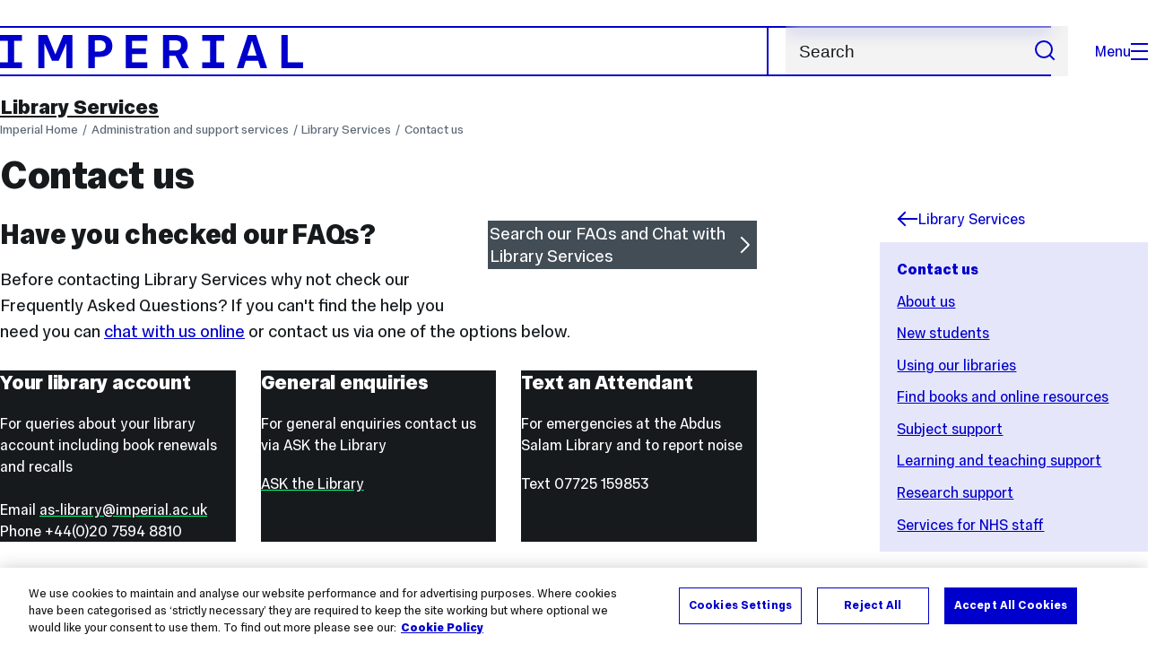

--- FILE ---
content_type: text/html; charset=UTF-8
request_url: https://www.imperial.ac.uk/admin-services/library/contact-us/
body_size: 12532
content:
<!DOCTYPE html>
<html class="no-js" lang="en-GB">

<head>
    <title>Contact us | Administration and support services | Imperial College London</title>

    <meta charset="utf-8" />
    <meta http-equiv="X-UA-Compatible" content="IE=edge" />
    <!-- OneTrust Cookies Consent Notice start for imperial.ac.uk -->
<script type="text/javascript" src="https://cdn-ukwest.onetrust.com/consent/6d9efb9d-b605-406f-b8b3-c9644859d064/OtAutoBlock.js" ></script><script src="https://cdn-ukwest.onetrust.com/scripttemplates/otSDKStub.js"  type="text/javascript" charset="UTF-8" data-domain-script="6d9efb9d-b605-406f-b8b3-c9644859d064" ></script>
<script type="text/javascript">function OptanonWrapper() { }</script>
<!-- OneTrust Cookies Consent Notice end for imperial.ac.uk -->
  	<link rel="preconnect" href="https://pxl01-imperialacuk.terminalfour.net">
    <link rel="dns-prefetch" href="https://pxl01-imperialacuk.terminalfour.net">

    <script type="application/ld+json">{"@context": "https://schema.org", "@type": "BreadcrumbList", "itemListElement": [{"@type": "ListItem","position": 1,"name": "Home","item": "https://www.imperial.ac.uk/"},{"@type": "ListItem","position": 2,"name": "Administration and support services","item": "https://www.imperial.ac.uk/admin-services/"},{"@type": "ListItem","position": 3,"name": "Library Services","item": "https://www.imperial.ac.uk/admin-services/library/"},{"@type": "ListItem","position": 4,"name": "Contact us","item": "https://www.imperial.ac.uk/admin-services/library/contact-us/"}]}</script>
    <!-- Search metadata tags -->
<meta name="SectionType" content="website">
<!-- twitter metadata tags -->
<meta name="twitter:dnt" content="on">
<meta name="twitter:card" content="summary">
<meta name="twitter:site" content="@imperialcollege">
<meta name="twitter:title" content="Contact us">
<meta name="twitter:description" content="Before contacting Library Services why not check our Frequently Asked Questions? If you can\'t find the help you need you can chat with us online or...">
<meta name="twitter:image" content="https://www.imperial.ac.uk/T4Assets/favicon-196x196.png">
<meta name="fb:app_id" content="674884772674087">
<meta property="og:title" content="Contact us" />
<meta property="og:type" content="website" />
<meta property="og:image" content="https://www.imperial.ac.uk/T4Assets/favicon-196x196.png" />
<meta property="og:image:type" content="image/png" />
<meta property="og:image:secure_url" content="https://www.imperial.ac.uk/T4Assets/favicon-196x196.png" />
<meta property="og:image:width" content="200" /><meta property="og:image:height" content="200" /><meta property="og:url" content="https://www.imperial.ac.uk/admin-services/library/contact-us/" />
<meta property="og:description" content="Before contacting Library Services why not check our Frequently Asked Questions? If you can\'t find the help you need you can chat with us online or..." />
<meta property="og:locale" content="en_GB" />
<meta property="og:site_name" content="Imperial College London" />

    

    <meta name="keywords" content="">

    <meta name="viewport" content="width=device-width, initial-scale=1.0" />

    <!-- assets */ -->
<link rel="preload" href="/assets/website/fonts/icons/fonts/imperial-icons.woff?vrmf2d" as="font" type="font/woff" crossorigin>
<link rel="preload" href="/assets/website/fonts/imperial-sans/ImperialText-VF.woff2" as="font" type="font/woff2" crossorigin>
<link href="/assets/website/stylesheets/css/screen.2.2.1.css" media="all" rel="stylesheet" type="text/css" />
<link href="/assets/website/stylesheets/css/print.2.2.1.css" media="print" rel="stylesheet" type="text/css" />

<link rel="icon" type="image/svg+xml" href="/assets/website/images/favicon/favicon.svg">
<link rel="alternate icon" href="/assets/website/images/favicon/favicon.ico">
<link rel="icon" href="/assets/website/images/favicon/favicon-32.png" sizes="32x32">
<link rel="icon" href="/assets/website/images/favicon/favicon-57.png" sizes="57x57">
<link rel="icon" href="/assets/website/images/favicon/favicon-76.png" sizes="76x76">
<link rel="icon" href="/assets/website/images/favicon/favicon-96.png" sizes="96x96">
<link rel="icon" href="/assets/website/images/favicon/favicon-128.png" sizes="128x128">
<link rel="icon" href="/assets/website/images/favicon/favicon-192.png" sizes="192x192">
<link rel="icon" href="/assets/website/images/favicon/favicon-228.png" sizes="228x228">
<link rel="shortcut icon" href="/assets/website/images/favicon/favicon-196.png" sizes="196x196">
<link rel="apple-touch-icon" href="/assets/website/images/favicon/favicon-120.png" sizes="120x120">
<link rel="apple-touch-icon" href="/assets/website/images/favicon/favicon-152.png" sizes="152x152">
<link rel="apple-touch-icon" href="/assets/website/images/favicon/favicon-180.png" sizes="180x180">
<meta name="msapplication-TileColor" content="#C8D8E4">
<meta name="msapplication-TileImage" content="/assets/website/images/favicon/favicon-144.png">
<meta name="msapplication-config" content="/assets/website/images/favicon/browserconfig.xml" />

<script src="/assets/website/js/lib/jquery3.min.js" id="jquery3"></script>

<script defer src="/assets/website/js/build/application.2.2.1.min.js" type="text/javascript"></script>

<script defer src="//cdnjs.cloudflare.com/ajax/libs/gsap/3.10.4/gsap.min.js"></script>  <!-- gsap.min.js -->
     
    <link rel="canonical" href="https://www.imperial.ac.uk/admin-services/library/contact-us/" />
    
		 
		
    
      <meta name="SearchLanding" content="false">
      <meta name="LastModified" content="2026-01-16T15:27:47Z" />
</head>

<body class="page-layout-standard theme-7">
    <noscript><iframe src="https://www.googletagmanager.com/ns.html?id=GTM-NDH95W87" height="0" width="0" style="display:none;visibility:hidden"></iframe></noscript><script>(function(w,d,s,l,i){w[l]=w[l]||[];w[l].push({'gtm.start': new Date().getTime(),event:'gtm.js'});var f=d.getElementsByTagName(s)[0], 
j=d.createElement(s),dl=l!='dataLayer'?'&l='+l:'';j.async=true;j.src= 'https://www.googletagmanager.com/gtm.js?id='+i+dl;f.parentNode.insertBefore(j,f); })(window,document,'script','dataLayer','GTM-NDH95W87');</script>
    <a class="skip-to" id="skip-to-content" href="#content">Skip to main content</a>
<a class="skip-to" id="link-to-accessibility" href="/about-the-site/accessibility/">View accessibility support page</a>     
    
    <header class="header">
        <div class="header__inner">
            <a class="header__logo" href="/" aria-label="Homepage">
    <svg width="727" height="80" viewBox="0 0 727 80" fill="none" xmlns="http://www.w3.org/2000/svg">
        <path d="M301.453 0V80H353.346V66H316.622V46H350.152V32.4H316.622V14H353.346V0H301.453Z" fill="currentcolor" />
        <path d="M238.397 12.9177H227.22V39.8776H238.397C247.142 39.8776 253.566 35.6376 253.566 26.3953C253.566 16.8 247.142 12.9177 238.397 12.9177ZM239.196 52.8H227.22V80H212.052V0H239.196C256.219 0 269.533 7.72706 269.533 26.4C269.533 44.8 256.121 52.8 239.196 52.8Z" fill="currentcolor" />
        <path d="M485.079 0V14H503.84V66H485.079V80H537.77V66H519.009V14H537.77V0H485.079Z" fill="currentcolor" />
        <path d="M434.191 24.8C434.191 34.4377 428.602 37.4777 419.022 37.4777H406.248V12.9177H419.022C429.419 12.9224 434.191 16.8 434.191 24.8ZM450.158 24.8C450.158 6.12706 437.384 0 420.619 0H391.08V80H406.248V50.4H419.022C419.722 50.4 420.417 50.3859 421.107 50.3624L436.562 80H453.37L436.224 47.1906C444.565 43.4777 450.158 36.3435 450.158 24.8Z" fill="currentcolor" />
        <path d="M604.324 14.1929L615.238 49.4777H593.406L604.324 14.1929ZM594.345 0L567.999 80H583.966L589.409 62.4H619.235L624.678 80H640.645L614.299 0H594.345Z" fill="currentcolor" />
        <path d="M674.889 0V80H726.914V66H690.058V0H674.889Z" fill="currentcolor" />
        <path d="M151.908 0L132.747 47.04L113.587 0H92.0312V80H106.402V20.1882L124.764 62.4H140.731L159.093 20.1882V80H173.463V0H151.908Z" fill="currentcolor" />
        <path d="M0 0V14H18.7613V66H0V80H52.6912V66H33.93V14H52.6912V0H0Z" fill="currentcolor" />
    </svg>
</a>     

            <div class="header__buttons">
                <search class="header__search">
                   <form action="/search/">
                      <label class="sr-only" for="search">Search</label>
                     <input placeholder="Search" type="search" id="search" name="searchStudioQuery" />
                      <button type="submit" value="Search" aria-label="Submit search">
                          <svg role="img" aria-hidden="true" focusable="false" class="icon icon--m">
                              <use xlink:href="/assets/website/images/svg/icons.svg#search"></use>
                          </svg>
                      </button>
                  </form>
                </search>

                <button class="header__search-toggle toggler" data-targets=".header__search--mobile">
                    Search
                    <svg role="img" aria-hidden="true" focusable="false" class="icon icon--m">
                        <use xlink:href="/assets/website/images/svg/icons.svg#search"></use>
                    </svg>
                </button>
                <button class="header__nav-open" aria-label="Open navigation overlay">Menu<span></span></button>
            </div>


            <nav class="header__nav-fallback">
                <ul class="cluster cluster--pad-m">
                    <li><a href="/study/">Study</a></li><li><a href="/research-and-innovation/">Research</a></li><li><a href="/faculties-and-departments/">Faculties</a></li><li><a href="https://www.imperial.ac.uk/news/">News</a></li><li><a href="/whats-on/">Events</a></li><li><a href="/about/">About</a></li><li><a href="/get-involved/">Get involved</a></li><li><a href="/giving/">Giving</a></li><li><a href="https://shopimperial.org/">Shop Imperial</a></li>
                    <li><a href="/search">Search</a></li>
                </ul>
            </nav>

            <search class="header__search header__search--mobile">
              <form action="/search/">
                      <label class="sr-only" for="search">Search</label>
                      <input placeholder="Search" type="search" id="search" name="searchStudioQuery" />
                      <button type="submit" value="Search" aria-label="Submit search">
                          <svg role="img" aria-hidden="true" focusable="false" class="icon icon--m">
                              <use xlink:href="/assets/website/images/svg/icons.svg#search"></use>
                          </svg>
                      </button>
                  </form>
            </search>
        </div>

        <div id="#overlay" role="dialog" aria-modal="true" aria-labelledby="overlay-title" class="hidden">
            <h2 class="sr-only" id="overlay-title">Website navigation</h2>
            <div class="container">
                <div class="header__drawer">
                    <button class="header__nav-close" aria-label="Close navigation overlay">Close<span></span></button>
                    <a class="header__drawer__logo" href="/" aria-label="Homepage">
    <svg width="727" height="80" viewBox="0 0 727 80" fill="none" xmlns="http://www.w3.org/2000/svg">
    <path d="M301.453 0V80H353.346V66H316.622V46H350.152V32.4H316.622V14H353.346V0H301.453Z" fill="currentcolor"/>
    <path d="M238.397 12.9177H227.22V39.8776H238.397C247.142 39.8776 253.566 35.6376 253.566 26.3953C253.566 16.8 247.142 12.9177 238.397 12.9177ZM239.196 52.8H227.22V80H212.052V0H239.196C256.219 0 269.533 7.72706 269.533 26.4C269.533 44.8 256.121 52.8 239.196 52.8Z" fill="currentcolor"/>
    <path d="M485.079 0V14H503.84V66H485.079V80H537.77V66H519.009V14H537.77V0H485.079Z" fill="currentcolor"/>
    <path d="M434.191 24.8C434.191 34.4377 428.602 37.4777 419.022 37.4777H406.248V12.9177H419.022C429.419 12.9224 434.191 16.8 434.191 24.8ZM450.158 24.8C450.158 6.12706 437.384 0 420.619 0H391.08V80H406.248V50.4H419.022C419.722 50.4 420.417 50.3859 421.107 50.3624L436.562 80H453.37L436.224 47.1906C444.565 43.4777 450.158 36.3435 450.158 24.8Z" fill="currentcolor"/>
    <path d="M604.324 14.1929L615.238 49.4777H593.406L604.324 14.1929ZM594.345 0L567.999 80H583.966L589.409 62.4H619.235L624.678 80H640.645L614.299 0H594.345Z" fill="currentcolor"/>
    <path d="M674.889 0V80H726.914V66H690.058V0H674.889Z" fill="currentcolor"/>
    <path d="M151.908 0L132.747 47.04L113.587 0H92.0312V80H106.402V20.1882L124.764 62.4H140.731L159.093 20.1882V80H173.463V0H151.908Z" fill="currentcolor"/>
    <path d="M0 0V14H18.7613V66H0V80H52.6912V66H33.93V14H52.6912V0H0Z" fill="currentcolor"/>
</svg>
</a>     
                    <div class="header__pane-switchers">
                        <button class="header__pane-switcher" data-tab-id="site-nav">Key links</button>
                        <button class="header__pane-switcher" data-tab-id="section-nav">This section</button>
                    </div>
                    <div class="header__pane header__pane--global" id="site-nav">
                        <a class="header__skip-link" href="#section-nav">Skip to section navigation</a>
                        <nav class="header__nav header__nav--global" aria-labelledby="global-nav-title">
                            <h3 class="sr-only" id="global-nav-title">Global site navigation</h3>
                            <ul>
                                <li>
    <a href="/study/">Study</a>
    <ul>
<li><a href="/study/courses/">Course search</a></li>
<li><a href="/study/apply/">Apply</a></li>
<li><a href="/study/fees-and-funding/">Fees and funding</a></li>
<li><a href="/study/student-life/">Student life</a></li>
<li><a href="/study/visit/">Visit</a></li>
<li><a href="/study/help-centre/">Help centre</a></li>
<li><a href="/study/request-info/">Request info</a></li>
<li><a href="/study/international-students/">International students</a></li>
<li><a href="https://www.imperial.ac.uk/business-school/executive-education/">Executive education</a></li>
<li></li>
<li><a href="/study/visit/summer-schools/">Summer schools</a></li>
</ul>
</li><li>
    <a href="/research-and-innovation/">Research</a>
    
</li><li>
    <a href="/faculties-and-departments/">Faculties</a>
    <ul>
<li><a href="/engineering/">Faculty of Engineering</a></li>
<li><a href="/medicine/">Faculty of Medicine</a></li>
<li><a href="/natural-sciences/">Faculty of Natural Sciences</a></li>
<li><a href="https://www.imperial.ac.uk/business-school/">Imperial Business School</a></li>
<li><a href="/admin-services/">Administrative and support services</a></li>
</ul>
</li><li>
    <a href="https://www.imperial.ac.uk/news/">News</a>
    <ul>
<li><a href="https://www.imperial.ac.uk/news/">News</a></li>
<li><a href="/be-inspired/stories/">Imperial Stories</a></li>
<li><a href="/be-inspired/magazine/">Imperial Magazine</a></li>
</ul>
</li><li>
    <a href="/whats-on/">Events</a>
    <ul>
<li><a href="/whats-on/">What's on</a></li>
<li><a href="/be-inspired/festival/">Great Exhibition Road Festival</a></li>
<li><a href="/be-inspired/lates/">Imperial Lates</a></li>
<li><a href="/students/graduation/">Graduation</a></li>
</ul>
</li><li>
    <a href="/about/">About</a>
    <ul>
<li><a href="/about/leadership-and-strategy/president/">President</a></li>
<li><a href="/about/leadership-and-strategy/provost/">Provost and Deputy President</a></li>
<li><a href="/admin-services/governance/university-governance-structure/governance-structure/council/">Council</a></li>
<li><a href="/about/leadership-and-strategy/strategy/">Imperial Strategy</a></li>
<li><a href="/about/global/">Imperial Global</a></li>
<li><a href="/about/sustainability/">Sustainable Imperial</a></li>
<li><a href="/about/school-of-convergence-science/">School of Convergence Science</a></li>
<li><a href="/about/governance/">Governance</a></li>
<li><a href="/visit/campuses/">Campuses</a></li>
<li><a href="https://profiles.imperial.ac.uk/">Our academics</a></li>
<li><a href="/jobs/">Jobs at Imperial</a></li>
</ul>
</li><li>
    <a href="/get-involved/">Get involved</a>
    <ul>
<li><a href="/giving/">Giving</a></li>
<li><a href="/be-inspired/schools-outreach/">Schools outreach</a></li>
<li><a href="/be-inspired/global-summer-school/">Imperial Global Summer School</a></li>
<li><a href="/be-inspired/societal-engagement/">Societal engagement</a></li>
<li><a href="/be-inspired/volunteering/">Volunteering and outreach</a></li>
<li><a href="/get-involved/women-at-imperial/">Women at Imperial</a></li>
</ul>
</li><li>
    <a href="/giving/">Giving</a>
    
</li><li>
    <a href="https://shopimperial.org/">Shop Imperial</a>
    
</li>
                            </ul>
                        </nav>
                        <nav aria-labelledby="user-nav-title" role="navigation">
    <h3 class="sr-only" id="user-nav-title">User links navigation</h3>
    <ul class="header__user-links">
        <li><a href="/staff/">For staff</a></li>
        <li><a href="/students/">Current students</a></li>
        <li><a href="/for-business/">Imperial for business</a></li>
        <li><a href="/be-inspired/schools-outreach/">For schools</a></li>
        <li><a href="/alumni/">Alumni</a></li>
    </ul>
</nav>
                    </div>
                    <div class="header__pane header__pane--section" id="section-nav">
                        <nav class="header__nav header__nav--section" aria-labelledby="section-nav-title">
                            <!-- Section ID 337--><a class="header__nav__breadcrumb" href="/admin-services/">
<span>Administration and support services</span>
</a>

                            <h3 class="header__nav__title" id="section-nav-title"><a href="/admin-services/library/">Library Services</a><span class="sr-only"> navigation</span></h3>
                            <ul>
                                <li><span class="currentbranch0"><a href="/admin-services/library/contact-us/">Contact us</a></span></li><li><a href="/admin-services/library/about-us/">About us</a></li><li><a href="/admin-services/library/library-services-for-new-students/">New students</a>
<ul class="multilevel-linkul-0">
<li><a href="/admin-services/library/library-services-for-new-students/finding-and-borrowing-books/">Finding and borrowing books</a></li>
<li><a href="/admin-services/library/library-services-for-new-students/training-and-support/">Training and support</a></li>

</ul>

</li><li><a href="/admin-services/library/use-the-library/">Using our libraries</a>
<ul class="multilevel-linkul-0">
<li><a href="/admin-services/library/use-the-library/our-libraries/">Our libraries</a>
<ul class="multilevel-linkul-1">
<li><a href="/admin-services/library/use-the-library/our-libraries/abdus-salam-library/">Abdus Salam Library</a>
<ul class="multilevel-linkul-2">
<li><a href="/admin-services/library/use-the-library/our-libraries/abdus-salam-library/lost-property/">Lost property</a></li>
<li><a href="/admin-services/library/use-the-library/our-libraries/abdus-salam-library/art/">Art inside the library</a>
<ul class="multilevel-linkul-3">
<li><a href="/admin-services/library/use-the-library/our-libraries/abdus-salam-library/art/artworks/">More art inside the Abdus Salam Library</a></li>

</ul>

</li>

</ul>

</li>
<li><a href="/admin-services/library/use-the-library/our-libraries/charing-cross-campus-library/">Charing Cross Campus Library</a></li>
<li><a href="/admin-services/library/use-the-library/our-libraries/chelsea-and-westminster-campus-library/">Chelsea and Westminster Campus Library</a></li>
<li><a href="/admin-services/library/use-the-library/our-libraries/hammersmith-campus-library/">Hammersmith Campus Library</a></li>
<li><a href="/admin-services/library/use-the-library/our-libraries/royal-brompton-campus-library/">Royal Brompton Campus Library</a></li>
<li><a href="/admin-services/library/use-the-library/our-libraries/st-marys-campus-library/">St Mary's Campus Library</a>
<ul class="multilevel-linkul-2">
<li><a href="/admin-services/library/use-the-library/our-libraries/st-marys-campus-library/yuko-shiraishi-woodcuts/">Yuko Shiraishi woodcuts</a></li>

</ul>

</li>
<li><a href="/admin-services/library/use-the-library/our-libraries/silwood-park-campus-library/">Silwood Park Campus Library</a>
<ul class="multilevel-linkul-2">
<li><a href="/admin-services/library/use-the-library/our-libraries/silwood-park-campus-library/ray-society-prints/">Ray Society prints</a></li>

</ul>

</li>
<li><a href="/admin-services/library/use-the-library/our-libraries/white-city-campus/">White City Campus</a></li>
<li><a href="/admin-services/library/use-the-library/our-libraries/gostudy/">GoStudy spaces</a></li>
<li><a href="/admin-services/library/use-the-library/our-libraries/student-space/">Student Space</a></li>
<li><a href="/admin-services/library/use-the-library/our-libraries/christmas-and-new-year-opening-hours-2025---2026/">Christmas and New Year opening hours 2025 - 2026</a></li>

</ul>

</li>
<li><a href="/admin-services/library/use-the-library/membership/">Membership</a>
<ul class="multilevel-linkul-1">
<li><a href="/admin-services/library/use-the-library/membership/imperial-students/">Imperial students</a></li>
<li><a href="/admin-services/library/use-the-library/membership/imperial-staff/">Imperial staff</a></li>
<li><a href="/admin-services/library/use-the-library/membership/alumni-and-former-students/">Alumni and former students</a></li>
<li><a href="/admin-services/library/use-the-library/membership/retired-staff/">Retired staff</a></li>
<li><a href="/admin-services/library/use-the-library/membership/incubator-companies/">Imperial Incubator companies</a></li>
<li><a href="/admin-services/library/use-the-library/membership/nhs/">NHS</a></li>
<li><a href="/admin-services/library/use-the-library/membership/mrc/">Medical Research Council</a></li>
<li><a href="/admin-services/library/use-the-library/membership/tri/">Thrombosis Research Institute</a></li>
<li><a href="/admin-services/library/use-the-library/membership/crick/">Francis Crick Institute</a></li>
<li><a href="/admin-services/library/use-the-library/membership/museums-and-colleges/">Museums and colleges in South Kensington</a></li>
<li><a href="/admin-services/library/use-the-library/membership/sconul-access-band-a/">SCONUL Access Band A</a></li>
<li><a href="/admin-services/library/use-the-library/membership/sconul-summer-vacation-access/">SCONUL Summer Vacation Access</a></li>
<li><a href="/admin-services/library/use-the-library/membership/other-universities/">Other universities</a></li>
<li><a href="/admin-services/library/use-the-library/membership/visitors/">Independent researchers and other visitors</a></li>

</ul>

</li>
<li><a href="/admin-services/library/use-the-library/your-library-account/">Your library account</a></li>
<li><a href="/admin-services/library/use-the-library/borrowing-books/">Borrowing books</a></li>
<li><a href="/admin-services/library/use-the-library/requesting-a-book/">Requesting a book</a></li>
<li><a href="/admin-services/library/use-the-library/overdue-items/">Recalled and overdue items</a></li>
<li><a href="/admin-services/library/use-the-library/lost-or-damaged-books/">Lost or damaged books</a></li>
<li><a href="/admin-services/library/use-the-library/borrowing-a-laptop-or-ipad/">Laptops and iPads</a>
<ul class="multilevel-linkul-1">
<li><a href="/admin-services/library/use-the-library/borrowing-a-laptop-or-ipad/apps/">iPad App catalog</a></li>
<li><a href="/admin-services/library/use-the-library/borrowing-a-laptop-or-ipad/ipad-loan-agreement/">iPad loan agreement</a></li>

</ul>

</li>
<li><a href="/admin-services/library/use-the-library/room-bookings/">Room bookings</a>
<ul class="multilevel-linkul-1">
<li><a href="/admin-services/library/use-the-library/room-bookings/help-with-library-bookings/">Help with library bookings</a></li>

</ul>

</li>
<li><a href="/admin-services/library/use-the-library/disability-support/">Disability support</a></li>
<li><a href="/admin-services/library/use-the-library/regulations-and-policies/">Regulations and policies</a></li>
<li><a href="/admin-services/library/use-the-library/using-other-libraries/">Using other libraries</a></li>
<li><a href="/admin-services/library/use-the-library/library-data-and-reporting/">Library data and reporting</a></li>

</ul>

</li><li><a href="/admin-services/library/find-books-articles-and-more/">Find books and online resources</a>
<ul class="multilevel-linkul-0">
<li><a href="/admin-services/library/find-books-articles-and-more/overdrive/">Libby - borrow recreational audiobooks and e-books</a></li>
<li><a href="/admin-services/library/find-books-articles-and-more/browzine/">BrowZine - browse e-journals</a></li>
<li><a href="/admin-services/library/find-books-articles-and-more/libkey-nomad/">LibKey Nomad - one-click article access</a></li>
<li><a href="/admin-services/library/find-books-articles-and-more/passwords-and-working-off-site/">Accessing online resources from outside Imperial</a></li>
<li><a href="/admin-services/library/find-books-articles-and-more/theses/">Theses</a></li>
<li><a href="/admin-services/library/find-books-articles-and-more/maps/">Maps</a></li>
<li><a href="/admin-services/library/find-books-articles-and-more/patents/">Patents</a></li>
<li><a href="/admin-services/library/find-books-articles-and-more/standards/">Standards</a></li>
<li><a href="/admin-services/library/find-books-articles-and-more/special-collections/">Special collections</a>
<ul class="multilevel-linkul-1">
<li><a href="/admin-services/library/find-books-articles-and-more/special-collections/consultation-guidelines/">Consultation guidelines</a></li>
<li><a href="/admin-services/library/find-books-articles-and-more/special-collections/request-a-special-collections-item/">Request a special collections item</a></li>

</ul>

</li>
<li><a href="/admin-services/library/find-books-articles-and-more/store-service/">Store Service</a>
<ul class="multilevel-linkul-1">
<li><a href="/admin-services/library/find-books-articles-and-more/store-service/request-a-thesis/">Request a thesis</a></li>
<li><a href="/admin-services/library/find-books-articles-and-more/store-service/request-a-journal/">Request a journal</a></li>

</ul>

</li>
<li><a href="/admin-services/library/find-books-articles-and-more/document-delivery/">Document Delivery</a>
<ul class="multilevel-linkul-1">
<li><a href="/admin-services/library/find-books-articles-and-more/document-delivery/faq/">Frequently asked questions</a></li>
<li><a href="/admin-services/library/find-books-articles-and-more/document-delivery/information-for-other-libraries/">Services for other libraries</a></li>

</ul>

</li>
<li><a href="/admin-services/library/find-books-articles-and-more/suggest-a-book/">Get items not available at Imperial</a></li>
<li><a href="/admin-services/library/find-books-articles-and-more/online-resources-for-alumni/">Online resources for alumni</a></li>

</ul>

</li><li><a href="/admin-services/library/subject-support/">Subject support</a>
<ul class="multilevel-linkul-0">
<li><a href="/admin-services/library/subject-support/aeronautics/">Aeronautics</a></li>
<li><a href="/admin-services/library/subject-support/bioengineering/">Bioengineering</a></li>
<li><a href="/admin-services/library/subject-support/business/">Business</a></li>
<li><a href="/admin-services/library/subject-support/chemical-engineering/">Chemical engineering</a></li>
<li><a href="/admin-services/library/subject-support/chemistry/">Chemistry</a>
<ul class="multilevel-linkul-1">
<li><a href="https://library-search.imperial.ac.uk/permalink/44IMP_INST/mek6kh/alma991000260595101591" target="_blank">SciFinder Scholar</a></li>

</ul>

</li>
<li><a href="/admin-services/library/subject-support/civil-and-environmental-engineering/">Civil and environmental engineering</a></li>
<li><a href="/admin-services/library/subject-support/computing/">Computing</a></li>
<li><a href="/admin-services/library/subject-support/design-engineering/">Design engineering</a></li>
<li><a href="/admin-services/library/subject-support/earth-science-and-engineering/">Earth science and engineering</a></li>
<li><a href="/admin-services/library/subject-support/education-and-teaching/">Education and teaching</a></li>
<li><a href="/admin-services/library/subject-support/electrical-and-electronic-engineering/">Electrical and electronic engineering</a></li>
<li><a href="/admin-services/library/subject-support/environment/">Environment</a></li>
<li><a href="/admin-services/library/subject-support/imperial-horizons/">Imperial Horizons</a></li>
<li><a href="/admin-services/library/subject-support/languages/">Languages</a></li>
<li><a href="/admin-services/library/subject-support/life-sciences/">Life sciences</a></li>
<li><a href="/admin-services/library/subject-support/materials/">Materials</a></li>
<li><a href="/admin-services/library/subject-support/mathematics/">Mathematics</a></li>
<li><a href="/admin-services/library/subject-support/mechanical-engineering/">Mechanical engineering</a></li>
<li><a href="/admin-services/library/subject-support/medicine-and-medical-biosciences/">Medicine and medical biosciences</a>
<ul class="multilevel-linkul-1">
<li><a href="https://library-guides.imperial.ac.uk/medicine-bioscience-resources" target="_blank">Medicine, medical biosciences and healthcare resources</a></li>
<li><a href="/admin-services/library/subject-support/medicine-and-medical-biosciences/searching/">Systematic reviews</a></li>
<li><a href="/admin-services/library/subject-support/medicine-and-medical-biosciences/skills/">Tutorials, guides and skills</a></li>

</ul>

</li>
<li><a href="/admin-services/library/subject-support/physics/">Physics</a></li>
<li><a href="/admin-services/library/subject-support/science-communication/">Science communication</a></li>
<li><a href="/admin-services/library/subject-support/sustainable-energy-futures/">Sustainable Energy Futures</a></li>

</ul>

</li><li><a href="/admin-services/library/learning-support/">Learning and teaching support</a>
<ul class="multilevel-linkul-0">
<li><a href="/admin-services/library/learning-support/information-and-digital-literacy--/">Information and Digital Literacy  </a></li>
<li><a href="/admin-services/library/learning-support/ace-it/">ACE it!</a>
<ul class="multilevel-linkul-1">
<li><a href="/admin-services/library/learning-support/ace-it/ai-images-and-ownership/">AI, images and ownership</a></li>
<li><a href="/admin-services/library/learning-support/ace-it/copyright-and-creative-commons/">Copyright and Creative Commons</a></li>
<li><a href="/admin-services/library/learning-support/ace-it/critical-evaluation-of-sources/">Critical evaluation of sources</a></li>
<li><a href="/admin-services/library/learning-support/ace-it/finding-academic-information-with-ai/">Finding academic information with AI</a></li>
<li><a href="/admin-services/library/learning-support/ace-it/finding-company-financial-and-industry-information/">Finding company, financial and industry information</a></li>
<li><a href="/admin-services/library/learning-support/ace-it/introduction-to-academic-databases-and-search-tools/">Introduction to academic databases and search tools</a></li>
<li><a href="/admin-services/library/learning-support/ace-it/introduction-to-research-data-management/">Introduction to research data management</a></li>
<li><a href="/admin-services/library/learning-support/ace-it/preparing-your-first-literature-review/">Preparing your first literature review</a></li>
<li><a href="/admin-services/library/learning-support/ace-it/strategies-and-tools-for-effective-note-taking/">Strategies and tools for effective note-taking</a></li>
<li><a href="/admin-services/library/learning-support/ace-it/getting-started-with-endnote/">Getting started with EndNote</a></li>
<li><a href="/admin-services/library/learning-support/ace-it/getting-started-with-latex/">Getting started with LaTeX</a></li>
<li><a href="/admin-services/library/learning-support/ace-it/referencing-with-bibtex-for-latex-users/">Referencing with BibTeX for LaTeX users</a></li>
<li><a href="/admin-services/library/learning-support/ace-it/referencing-with-refworks/">Referencing with RefWorks</a></li>
<li><a href="/admin-services/library/learning-support/ace-it/referencing-with-zotero/">Referencing with Zotero</a></li>

</ul>

</li>
<li><a href="/admin-services/library/learning-support/reference-management/">Reference management</a>
<ul class="multilevel-linkul-1">
<li><a href="/admin-services/library/learning-support/reference-management/what-is-referencing/">What is referencing?</a></li>
<li><a href="/admin-services/library/learning-support/reference-management/harvard-style/">Harvard style</a>
<ul class="multilevel-linkul-2">
<li><a href="/admin-services/library/learning-support/reference-management/harvard-style/citing/">Citing</a></li>
<li><a href="/admin-services/library/learning-support/reference-management/harvard-style/using-quotations/">Using quotations</a></li>
<li><a href="/admin-services/library/learning-support/reference-management/harvard-style/your-reference-list/">Your reference list and bibliography</a></li>

</ul>

</li>
<li><a href="/admin-services/library/learning-support/reference-management/vancouver-style/">Vancouver style</a>
<ul class="multilevel-linkul-2">
<li><a href="/admin-services/library/learning-support/reference-management/vancouver-style/citing/">Citing</a></li>
<li><a href="/admin-services/library/learning-support/reference-management/vancouver-style/using-quotations/">Using quotations</a></li>
<li><a href="/admin-services/library/learning-support/reference-management/vancouver-style/your-reference-list/">Your reference list and bibliography</a></li>

</ul>

</li>

</ul>

</li>
<li><a href="/admin-services/library/learning-support/reading-lists/">Leganto Reading Lists</a></li>
<li><a href="/admin-services/library/learning-support/plagiarism-awareness/">Plagiarism awareness</a></li>
<li><a href="/admin-services/library/learning-support/copyright-guidance/">Copyright guidance</a>
<ul class="multilevel-linkul-1">
<li><a href="/admin-services/library/learning-support/copyright-guidance/copyright-for-students/">Copyright for students</a></li>
<li><a href="/admin-services/library/learning-support/copyright-guidance/copyright-for-researchers/">Copyright for researchers</a></li>
<li><a href="/admin-services/library/learning-support/copyright-guidance/copyright-for-lecturers/">Copyright for lecturers and learning technologists</a>
<ul class="multilevel-linkul-2">
<li><a href="/admin-services/library/learning-support/copyright-guidance/copyright-for-lecturers/tips-for-online-teaching/">Copyright and licensing tips for online teaching </a></li>
<li><a href="/admin-services/library/learning-support/copyright-guidance/copyright-for-lecturers/tips-online/">Copyright tips for online learning</a></li>

</ul>

</li>
<li><a href="/admin-services/library/learning-support/copyright-guidance/openly-licensed-and-free-content/">Openly licensed and free content</a></li>
<li><a href="/admin-services/library/learning-support/copyright-guidance/faq/">Frequently asked questions</a></li>
<li><a href="/admin-services/library/learning-support/copyright-guidance/book-a-one-to-one/">Book a one to one</a></li>

</ul>

</li>
<li><a href="/admin-services/library/learning-support/generative-ai-guidance/">Generative AI guidance</a></li>
<li><a href="/admin-services/library/learning-support/e-books-on-reading-lists/">E-books on reading lists</a></li>
<li><a href="/admin-services/library/learning-support/geo-bias/">Geographic bias in curricula</a>
<ul class="multilevel-linkul-1">
<li><a href="/admin-services/library/learning-support/geo-bias/what-is-geographic-bias-/">What is geographic bias? </a></li>
<li><a href="/admin-services/library/learning-support/geo-bias/imperials-automated-reading-list-analysis-tool-/">Imperial&rsquo;s automated reading list analysis tool </a></li>
<li><a href="/admin-services/library/learning-support/geo-bias/taking-action/">Taking action</a></li>

</ul>

</li>

</ul>

</li><li><a href="/admin-services/library/research-support/">Research support</a>
<ul class="multilevel-linkul-0">
<li><a href="/research-and-innovation/support-for-staff/scholarly-communication/open-research/">Open research</a></li>
<li><a href="/research-and-innovation/support-for-staff/scholarly-communication/open-access/" target="_self">Open access publishing</a></li>
<li><a href="/research-and-innovation/support-for-staff/scholarly-communication/research-data-management/">Research Data Management</a></li>
<li><a href="/research-and-innovation/support-for-staff/scholarly-communication/bibliometrics/">Bibliometrics</a></li>
<li><a href="/admin-services/library/research-support/e-book-publishing/">E-book publishing</a></li>
<li><a href="/admin-services/library/research-support/plagiarism-awareness-for-researchers/">Plagiarism awareness for researchers</a></li>

</ul>

</li><li><a href="/admin-services/library/nhs/">Services for NHS staff</a>
<ul class="multilevel-linkul-0">
<li><a href="/admin-services/library/use-the-library/our-libraries/">Our libraries</a></li>
<li><a href="/admin-services/library/use-the-library/membership/nhs/">Membership</a></li>
<li><a href="/admin-services/library/use-the-library/your-library-account/">Your library account</a></li>
<li><a href="/admin-services/library/nhs/your-librarian/">Your librarian</a></li>
<li><a href="/admin-services/library/nhs/databases-e-journals-and-e-books/">Databases, e-journals and e-books</a></li>
<li><a href="/admin-services/library/nhs/libby/">Libby for NHS users</a></li>
<li><a href="/admin-services/library/subject-support/medicine-and-medical-biosciences/openathens/">OpenAthens</a></li>
<li><a href="/admin-services/library/find-books-articles-and-more/document-delivery/">Document Delivery Service</a></li>
<li><a href="/admin-services/library/nhs/suggest-a-book-for-purchase/">Suggest a book for purchase</a></li>
<li><a href="/admin-services/library/nhs/current-awareness-services/">Current awareness services</a></li>
<li><a href="/admin-services/library/nhs/evidence-search-service/">Evidence search service</a></li>
<li><a href="/admin-services/library/nhs/training/">Training</a>
<ul class="multilevel-linkul-1">
<li><a href="/admin-services/library/nhs/training/one-to-one-and-group-training/">One-to-one and group training</a></li>
<li><a href="/admin-services/library/nhs/training/skills-workshops/">Skills workshops</a></li>
<li><a href="/admin-services/library/nhs/training/elearning/">eLearning</a></li>

</ul>

</li>
<li><a href="/admin-services/library/nhs/revalidation/">Revalidation</a></li>
<li><a href="/admin-services/library/nhs/support-for-critical-appraisal/">Support for critical appraisal</a></li>
<li><a href="/admin-services/library/nhs/computers-printing-and-photocopying/">Computers, printing and photocopying</a></li>

</ul>

</li> <!-- New: 2212 -->
                            </ul>
                        </nav>
                    </div>
                </div>
            </div>
        </div>
    </header>
    <main id="page">
        <div class="show-no-js">
            <div class="container">
                <p class="step-1">In this section</p>
                <nav class="nav-fallback">
                    <ul class="nav-fallback__parent">
                        <li>
                            <a class="lwi" href="/admin-services/library/">
                                Library Services
                            </a>
                        </li>
                    </ul>
                    
                </nav>
            </div>
        </div>
        <div class="container content-template" id="content">
            
            <nav class="page-area-heading">
                <a href="/admin-services/library/">Library Services</a>
            </nav>
            <div class="page-heading lg-8 sm-12">
                <div class="breadcrumbs">
                    <ul>
                        <li><a href="/">Imperial Home</a></li>
                        <li><a href="/admin-services/">Administration and support services</a></li><li><a href="/admin-services/library/">Library Services</a></li><li><a href="/admin-services/library/contact-us/">Contact us</a></li>
                    </ul>
                </div>
                <h1>Contact us</h1>
            </div>
            <div class="row row--space-between flow-opposite top" id="">
                <aside class="col lg-3 md-4 sm-12">
                  	<div class="section-sidebar section-sidebar--consistent">
                      <div class="section-sidebar__parent">
<a class="lwi" href="/admin-services/library/"><svg role="img" aria-hidden="true" focusable="false" class="icon icon--m"><use xlink:href="/assets/website/images/svg/icons.svg#arrow-left"></use></svg>Library Services</a></div>
<div class="section-sidebar__content" id="section-sidebar-content">
<ul class="section-sidebar__list flow-xs">
<li><span class="currentbranch0"><a href="/admin-services/library/contact-us/">Contact us</a></span></li><li><a href="/admin-services/library/about-us/">About us</a></li><li><a href="/admin-services/library/library-services-for-new-students/">New students</a></li><li><a href="/admin-services/library/use-the-library/">Using our libraries</a></li><li><a href="/admin-services/library/find-books-articles-and-more/">Find books and online resources</a></li><li><a href="/admin-services/library/subject-support/">Subject support</a></li><li><a href="/admin-services/library/learning-support/">Learning and teaching support</a></li><li><a href="/admin-services/library/research-support/">Research support</a></li><li><a href="/admin-services/library/nhs/">Services for NHS staff</a></li></ul>
</div>

                  	</div>
                </aside>
                <div class="col lg-8 sm-12" role="main" id="primary-content">
                  <!-- Search text crawl start -->
                    <div class="module flow-m">
                        
                        
  <!-- begin Highlight box widget -->
<div class="highlight">
<a href="https://imperial.libanswers.com/" class="btn" target="_blank"><span>Search our FAQs and Chat with Library Services</span><svg role="img" aria-hidden="true" focusable="false" class="icon icon--m"><use xlink:href="/assets/website/images/svg/icons.svg#chevron-right"></use></svg></a>
</div>
<!-- end Highlight box widget --><div class="row wysiwyg">
<h2>Have you checked our FAQs?</h2>
<p>Before contacting Library Services why not check our Frequently Asked Questions? If you can't find the help you need you can <a href="https://imperial.libanswers.com/" target="_blank" rel="noopener">chat with us online</a> or contact us via one of the options below.</p>
</div><!-- 3 Column general content block -->
<div class="row equal-height-columns">
<h2 class="sr-only">Contact library services</h2>
    <div class="col lg-4 md-4 wysiwyg">
        <div class="media-item full secondary reverse equal-height">
            <div class="content">
          <h3 class="title">Your library account</h3>
              <p>For queries about your library account including book renewals and recalls<br /><br />Email <a href="mailto:as-library@imperial.ac.uk">as-library@imperial.ac.uk</a><br />Phone +44(0)20 7594 8810</p>
            </div>
        </div>
    </div>
    <div class="col lg-4 md-4 wysiwyg">
        <div class="media-item full primary reverse equal-height">
            <div class="content">
          <h3 class="title">General enquiries</h3>
              <p>For general enquiries contact us via ASK the Library</p>
<p><a href="https://servicemgt.imperial.ac.uk/ask" target="_blank" rel="noopener">ASK the Library</a></p>
            </div>
        </div>
    </div>
    <div class="col lg-4 md-4 wysiwyg">
        <div class="media-item full info reverse equal-height">
            <div class="content">
          <h3 class="title">Text an Attendant</h3>
              <p>For emergencies at the Abdus Salam Library and to report noise</p>
<p>Text 07725 159853</p>
            </div>
        </div>
    </div>
</div>
<!-- end 3 Column general content block -->
<!-- 3 Column general content block -->
<div class="row equal-height-columns">
<h2 class="sr-only">More ways to contact us</h2>
    <div class="col lg-4 md-4 wysiwyg">
        <div class="media-item full secondary reverse equal-height">
            <div class="content">
          <h3 class="title">Your subject librarian</h3>
              <p>For support with your coursework and finding resources</p>
<p><a href="/admin-services/library/contact-us/your-librarian/">Your librarian</a></p>
            </div>
        </div>
    </div>
    <div class="col lg-4 md-4 wysiwyg">
        <div class="media-item full primary reverse equal-height">
            <div class="content">
          <h3 class="title">Your campus library</h3>
              <p>For help with all your enquiries, including support for NHS staff</p>
<p><a href="/admin-services/library/use-the-library/our-libraries/">Our libraries</a></p>
            </div>
        </div>
    </div>
    <div class="col lg-4 md-4 wysiwyg">
        <div class="media-item full info reverse equal-height">
            <div class="content">
          <h3 class="title">Leadership Team</h3>
              <p>Our About us section gives information about the Library Leadership Team and the strategic direction of Library Services</p>
<p><a href="/admin-services/library/about-us/">About us</a></p>
<p><a href="/media/imperial-college/administration-and-support-services/library/public/Staff-Structure-Charts-19-January-2026-(External-Library-webpage).pdf">Library Staff Structure Chart (PDF)</a></p>
            </div>
        </div>
    </div>
</div>
<!-- end 3 Column general content block -->
<div class="row wysiwyg">

<hr />
<h2>Your feedback</h2>
<p>We welcome your feedback and comments and do our best to act on all the feedback we receive. To leave us feedback you can <a href="https://imperial.eu.qualtrics.com/jfe/form/SV_b8TgwivfmjW9zam" target="_blank" rel="noopener">complete a feedback form</a>. If you require a response please leave your email address.</p>
<p>You can also read our responses to your <a href="/admin-services/library/contact-us/library-christmas-feedback-2024/">feedback from Christmas 2024</a>.</p>
</div>                    </div>
                    <section class="supplementary-content row">
                        <div class="supplementary-content__sizer col"></div>
                        <!-- Library chat widget embed -->
<div class="col lg-12 lib-chat">
<div class="library-chat" data-hash="779aa08c0283ccd230457761d5e4e6b0"><div id="libchat_779aa08c0283ccd230457761d5e4e6b0"></div></div>
</div>
<!-- end Library chat widget embed  -->
                        
                    </section>
										<!-- Search text crawl end -->
                </div>
            </div>
        </div>
    </main>
    <footer class="footer" role="contentinfo">
        <section class="footer__sub">
<header class="sr-only">
<h2 class="sr-only">Contact and Links</h2>
</header>
<div class="container">
<div class="row row--space-between row--gap-on-collapse" itemscope itemtype="https://schema.org/Organization">
<div class="col lg-4 sm-12">
<h3 class="step-4"><span itemprop="name">Contact Library Services</span></h3></div>
<div class="col lg-7 md-8 sm-12">
<div class="row row--sub-footer" itemscope itemtype="http://schema.org/PostalAddress">
<div class="col lg-6 xs-12">
    <div class="flow-xs">
        <p><a href="mailto:library@imperial.ac.uk">library@imperial.ac.uk</a><br /><span>+44 (0)20 7594 8810</span></p>
<p><span>Text an Attendant at Abdus Salam Library: 07725 159853</span></p>
<p><a href="https://imperial.eu.qualtrics.com/jfe/form/SV_b8TgwivfmjW9zam" target="_blank" rel="noopener"><span>Send us your feedback and comments</span></a></p>
<p><a href="https://imperial.libanswers.com/" target="_blank" rel="noopener"><span>Search frequently asked questions</span></a></p>
    </div>
</div><div class="col lg-6 xs-12">
    <div class="flow-xs">
        <h4 class="step-0">Find us on social media</h4>
        <nav>
          <ul class="footer__social cluster">
            
            <li><a href="https://x.com/imperiallibrary" target="_blank" itemprop="sameAs">
                <span class="sr-only">X, formerly known as Twitter</span>
                <svg role="img" aria-hidden="true" focusable="false" class="icon icon--m">
                    <use xlink:href="/assets/website/images/svg/icons.svg#twitter"></use>
                </svg>
            </a></li>
            <li><a href="https://www.youtube.com/channel/UCdzSLNyR3zgGMWmTLSPJ9iA" target="_blank" itemprop="sameAs">
                <span class="sr-only">YouTube</span>
                <svg role="img" aria-hidden="true" focusable="false" class="icon icon--m">
                    <use xlink:href="/assets/website/images/svg/icons.svg#youtube"></use>
                </svg>
            </a></li>
            
            <li><a href="https://instagram.com/imperiallibrary/" target="_blank" itemprop="sameAs">
                <span class="sr-only">Instagram</span>
                <svg role="img" aria-hidden="true" focusable="false" class="icon icon--m">
                    <use xlink:href="/assets/website/images/svg/icons.svg#instagram"></use>
                </svg>
            </a></li>
            
            
            
            
            
            <li><a href="https://bsky.app/profile/imperiallibrary.bsky.social" target="_blank" itemprop="sameAs">
    <span class="sr-only">BlueSky</span>
    <svg role="img" aria-hidden="true" focusable="false" class="icon icon--m">
        <use xlink:href="/assets/website/images/svg/icons.svg#bluesky-outline"></use>
    </svg>
</a></li>
        </ul>
      </nav>
    </div>
</div></div>
</div>
</div>
</div>
</section>

        <section class="footer__main">
    <h2 class="sr-only">Useful Links</h2>
    <div class="container">
        <div class="row row--gap-on-collapse">
            <nav class="col lg-3 sm-12">
                <div class="flow-s">
                    <h3 class="step--1">Popular links</h3>
                    <ul>
<li><a href="/admin-services/ict/self-service/digital-education-services/digital-education-platforms/blackboard/">Blackboard</a></li>
<li><a href="/admin-services/ict/contact-ict-service-desk/">Contact the Service Desk</a></li>
<li><a href="/jobs/">Jobs</a></li>
<li><a href="/admin-services/library/">Library services</a></li>
<li><a href="https://email.imperial.ac.uk" target="_blank" rel="noopener">Outlook email online</a></li>
</ul>
                </div>
            </nav>
            <nav class="col lg-3 sm-12">
                <div class="flow-s">
                    <h3 class="step--1">Faculties</h3>
                    <ul>
<li><a href="/engineering/">Engineering</a></li>
<li><a href="/medicine/">Medicine</a></li>
<li><a href="/natural-sciences/">Natural Sciences</a></li>
<li><a href="https://www.imperial.ac.uk/business-school/" target="_blank" rel="noopener">Imperial Business School</a></li>
</ul>
                </div>
            </nav>
            <nav class="col lg-3 sm-12">
                <div class="flow-s">
                    <h3 class="step--1">Directories</h3>
                    <ul>
<li><a href="/admin-services/">Admin and support services </a></li>
<li><a href="/multidisciplinary-research/">Networks and Centres </a></li>
<li><a href="/a-z-research/">Research groups </a></li>
<li><a href="https://profiles.imperial.ac.uk/" target="_blank" rel="noopener">Search all staff</a></li>
</ul>
                </div>
            </nav>
            <nav class="col lg-3 sm-12">
                <div class="flow-s">
                    <h3 class="step--1">Partners</h3>
                    <ul>
<li><a href="https://ahsc.org.uk/" target="_blank" rel="noopener">Imperial College Academic Health Science Centre </a></li>
<li><a href="https://imperialcollegehealthpartners.com/" target="_blank" rel="noopener">Imperial College Health Partners </a></li>
<li><a href="https://www.imperial.nhs.uk/" target="_blank" rel="noopener">Imperial College Healthcare NHS Trust </a></li>
<li><a href="https://www.imperial-consultants.co.uk/" target="_blank" rel="noopener">Imperial Consultants</a></li>
</ul>
                </div>
            </nav>
        </div>
    </div>
</section>

<section itemscope itemtype="http://schema.org/CollegeOrUniversity">
    <h2 class="sr-only">College Information</h2>
    <div class="container">
        <div class="footer__common">
            <div class="row">
                <div class="col lg-3 sm-12">
                    <div class="footer__contact flow-s">
                        <a href="#" class="footer__brand">
                            <span class="sr-only" itemprop="name">Imperial College London</span>
                            <svg width="727" height="80" viewBox="0 0 727 80" fill="none" xmlns="http://www.w3.org/2000/svg">
                                <path d="M301.453 0V80H353.346V66H316.622V46H350.152V32.4H316.622V14H353.346V0H301.453Z" fill="currentcolor"/>
                                <path d="M238.397 12.9177H227.22V39.8776H238.397C247.142 39.8776 253.566 35.6376 253.566 26.3953C253.566 16.8 247.142 12.9177 238.397 12.9177ZM239.196 52.8H227.22V80H212.052V0H239.196C256.219 0 269.533 7.72706 269.533 26.4C269.533 44.8 256.121 52.8 239.196 52.8Z" fill="currentcolor"/>
                                <path d="M485.079 0V14H503.84V66H485.079V80H537.77V66H519.009V14H537.77V0H485.079Z" fill="currentcolor"/>
                                <path d="M434.191 24.8C434.191 34.4377 428.602 37.4777 419.022 37.4777H406.248V12.9177H419.022C429.419 12.9224 434.191 16.8 434.191 24.8ZM450.158 24.8C450.158 6.12706 437.384 0 420.619 0H391.08V80H406.248V50.4H419.022C419.722 50.4 420.417 50.3859 421.107 50.3624L436.562 80H453.37L436.224 47.1906C444.565 43.4777 450.158 36.3435 450.158 24.8Z" fill="currentcolor"/>
                                <path d="M604.324 14.1929L615.238 49.4777H593.406L604.324 14.1929ZM594.345 0L567.999 80H583.966L589.409 62.4H619.235L624.678 80H640.645L614.299 0H594.345Z" fill="currentcolor"/>
                                <path d="M674.889 0V80H726.914V66H690.058V0H674.889Z" fill="currentcolor"/>
                                <path d="M151.908 0L132.747 47.04L113.587 0H92.0312V80H106.402V20.1882L124.764 62.4H140.731L159.093 20.1882V80H173.463V0H151.908Z" fill="currentcolor"/>
                                <path d="M0 0V14H18.7613V66H0V80H52.6912V66H33.93V14H52.6912V0H0Z" fill="currentcolor"/>
                            </svg>
                        </a>
                        <meta itemprop="url" content="https://www.imperial.ac.uk/">
                        <meta itemprop="image"
                            content="https://www.imperial.ac.uk/ImageCropToolT4/imageTool/uploaded-images/homepage-default-social--tojpeg_1523872141375_x1.jpg">
                        <meta itemprop="logo"
                            content="https://www.imperial.ac.uk/assets/website/images/logo/imperial-600.png">
                        <meta itemprop="sameAs" content="https://en.wikipedia.org/wiki/Imperial_College_London">
                        <div class="address">
                            <h3 class="sr-only">Address</h3>
                            <p itemscope itemtype="http://schema.org/PostalAddress" itemprop="address">
                                <span itemprop="name">Imperial College London</span><br />
                                <span itemprop="streetAddress">South Kensington Campus</span><br />
                                <span itemprop="addressLocality">London</span>
                                <span itemprop="postalCode">SW7 2AZ</span>,&nbsp;<span itemprop="addressCountry">UK</span><br />
                                <span itemprop="telephone">tel: +44 (0)20 7589 5111</span>
                            </p>
                        </div>
                    </div>
                </div>
                <div class="col lg-9 sm-12">
                    <div class="footer__info flow-s" id="footer-info">
                        <div class="footer__social cluster cluster--pad-m">
                            <a href="https://www.facebook.com/imperialcollegelondon" target="_blank"
                                itemprop="sameAs">
                                <span class="sr-only">Facebook</span>
                                <svg role="img" aria-hidden="true" focusable="false" class="icon icon--m">
                                    <use xlink:href="/assets/website/images/svg/icons.svg#facebook"></use>
                                </svg>
                            </a>
                            <a href="https://twitter.com/imperialcollege" target="_blank" itemprop="sameAs">
                                <span class="sr-only">X, formerly known as Twitter</span>
                                <svg role="img" aria-hidden="true" focusable="false" class="icon icon--m">
                                    <use xlink:href="/assets/website/images/svg/icons.svg#twitter"></use>
                                </svg>
                            </a>
                            <a href="https://www.youtube.com/user/imperialcollegevideo" target="_blank" itemprop="sameAs">
                                <span class="sr-only">YouTube</span>
                                <svg role="img" aria-hidden="true" focusable="false" class="icon icon--m">
                                    <use xlink:href="/assets/website/images/svg/icons.svg#youtube"></use>
                                </svg>
                            </a>
                            <a href="https://www.linkedin.com/edu/imperial-college-london-12598" target="_blank" itemprop="sameAs">
                                <span class="sr-only">LinkedIn</span>
                                <svg role="img" aria-hidden="true" focusable="false" class="icon icon--m">
                                    <use xlink:href="/assets/website/images/svg/icons.svg#linkedin"></use>
                                </svg>
                            </a>
                            <a href="https://instagram.com/imperialcollege" target="_blank" itemprop="sameAs">
                                <span class="sr-only">Instagram</span>
                                <svg role="img" aria-hidden="true" focusable="false" class="icon icon--m">
                                    <use xlink:href="/assets/website/images/svg/icons.svg#instagram"></use>
                                </svg>
                            </a>
                            <a href="https://www.tiktok.com/@imperialcollege" target="_blank" itemprop="sameAs">
                                <span class="sr-only">TikTok</span>
                                <svg role="img" aria-hidden="true" focusable="false" class="icon icon--m">
                                    <use xlink:href="/assets/website/images/svg/icons.svg#tiktok"></use>
                                </svg>
                            </a>
                          	<a href="https://bsky.app/profile/imperialcollegeldn.bsky.social" target="_blank" itemprop="sameAs">
                                <span class="sr-only">TikTok</span>
                                <svg role="img" aria-hidden="true" focusable="false" class="icon icon--m">
                                    <use xlink:href="/assets/website/images/svg/icons.svg#bluesky-outline"></use>
                                </svg>
                            </a>
                        </div>
                        <nav>
                            <h3 class="sr-only">Site Information</h3>
                            <ul class="footer__meta">
                                <li><a href="/sitemap/">Sitemap</a></li>
                                <li><a href="/about-the-site/accessibility/">Accessibility</a></li>
                                <li><a href="/admin-services/finance/purchasing/related-policy-statements/modern-slavery/">Modern slavery statement</a></li>
                                <li><a href="/about-the-site/privacy/">Privacy notice</a></li>
                                <li><a href="/about-the-site/use-of-cookies/">Use of cookies</a></li>
                                <li><a href="/about-the-site/incorrect-content/">Report incorrect content</a></li>
            <li class="hide-sm"><a class="t4Edit-page" href="https://t4-cms.imperial.ac.uk/terminalfour/page/section#edit/254921/contents">Log in</a></li>
                                    </ul>
                        </nav>
                        <p class="footer__copyright">&copy; 2026 Imperial College London</p>
                    </div>
                </div>
            </div>
        </div>
    </div>
</section>
    </footer>
    <!-- navigation object : Shared Content --><!-- end Shared -->
		
</body>

</html>

--- FILE ---
content_type: text/javascript
request_url: https://www.imperial.ac.uk/assets/website/js/require/library-chat.min.js
body_size: 349
content:
(()=>{var libraryElem=document.querySelectorAll(".library-chat"),libraryElemNum=libraryElem.length;libraryElemNum<1||(libraryElem=libraryElem[libraryElemNum-1].getAttribute("data-hash"),(libraryElemNum=document.createElement("script")).src="https://imperial.libanswers.com/load_chat.php?hash="+libraryElem,document.head.appendChild(libraryElemNum))})();